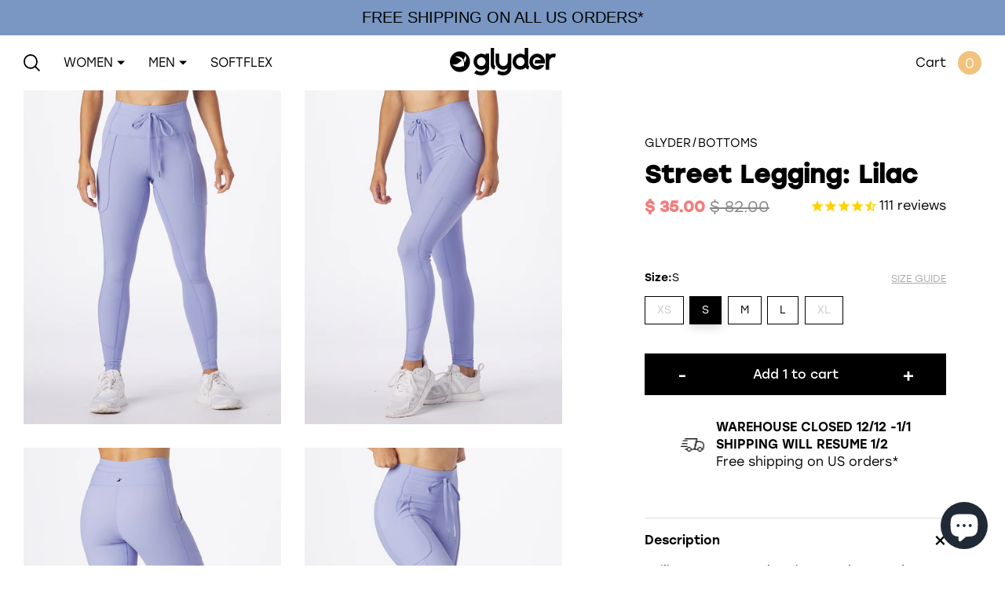

--- FILE ---
content_type: text/css
request_url: https://www.glyderapparel.com/cdn/shop/t/34/assets/new-custom.css?v=145193731918989305951676616953
body_size: 641
content:
div#shopify-section-template--14422155657315__165592508580ef66b2 ul.flex.row-wrap.align-stretch.justify-left.cell-l--s.cell-r--s{justify-content:center}div#shopify-section-template--14422155657315__165592508580ef66b2 .flex.row-wrap.align-top.justify-center{max-width:1442px;margin:auto}div#shopify-section-template--14422155657315__54756232-8262-42c3-92e3-0413ba151411 h2.h-style.f-w500.t-ml.lh-r,div#shopify-section-template--14422155657315__8f3877e2-0ca2-42c6-8dfc-aafa813af2e1 h2.h-style.f-w500.t-ml.lh-r,div#shopify-section-template--14422155657315__3e20e546-e0b0-4549-b4fe-9b3425822559 h2.h-style.f-w500.t-ml.lh-r{font-family:var(--font-main);padding-bottom:10px}p{font-family:var(--font-main);color:#000;font-size:16px;font-weight:300;line-height:1.42857143}div#shopify-section-template--14422155657315__54756232-8262-42c3-92e3-0413ba151411,div#shopify-section-template--14422155657315__8f3877e2-0ca2-42c6-8dfc-aafa813af2e1,div#shopify-section-template--14422155657315__3e20e546-e0b0-4549-b4fe-9b3425822559{padding:50px 0 3px}div#shopify-section-template--14422155657315__54756232-8262-42c3-92e3-0413ba151411 .grid__item-inner.grid__item-inner--image img,div#shopify-section-template--14422155657315__8f3877e2-0ca2-42c6-8dfc-aafa813af2e1 .grid__item-inner.grid__item-inner--image img,div#shopify-section-template--14422155657315__3e20e546-e0b0-4549-b4fe-9b3425822559 .grid__item-inner.grid__item-inner--image img{border-radius:20px}.buttn-text a{padding:17px var(--gutter-unit);border:none;color:#fff;background:#000;text-align:center;font-weight:400;cursor:pointer;font-family:var(--font-main);font-size:var(--t-r);transition:all .2s linear;border-radius:var(--bdr-rad)}.buttn-text{padding-top:26px}.prod-option-tab{padding:10px 15px!important;border:none!important}.proxy-radio__input:checked+.prod-option-tab{background:#000;padding:10px;border-radius:0;border-color:#000;box-shadow:0 0 0 2px #fff;background-color:#000;color:#fff}.proxy-radio{display:block;position:relative;border:1px solid #000}div#shopify-section-template--14422155657315__165592508580ef66b2 h1.row--xs.h-style.t-m.flex.row-wrap.align-center.justify-left{font-size:32px;font-family:var(--font-main);font-weight:600}.prod-crumbs a{color:#000;font-size:15px;font-family:var(--font-main);margin-bottom:8px}div#shopify-section-template--14422155657315__165592508580ef66b2 span.js-selected-variant-price{color:#75d481;font-weight:800;font-family:var(--font-main)}div#shopify-section-template--14422155657315__165592508580ef66b2 span.d-block{font-size:20px;font-family:var(--font-main);color:#000}div#shopify-section-template--14422155657315__165592508580ef66b2 .shopify-installments__content{padding-right:4px;font-family:var(--font-main);font-size:14px}div#shopify-section-template--14422155657315__165592508580ef66b2 label.prod-form__label{font-size:18px}div#shopify-section-template--14422155657315__165592508580ef66b2 .flex.row-wrap.align-center.justify-left.row.block-12\/12.proxy-radio-wrapper{margin-bottom:15px}div#shopify-section-template--14422155657315__165592508580ef66b2 button.js-prod-in-stock.js-prod-main-atc.btn.btn--prod-atc.block-12\/12.row{margin-top:12px;margin-bottom:12px;padding:15px 12px;font-size:16px}div#shopify-section-template--14422155657315__165592508580ef66b2 li.prod-fs-gallery__toggle.block-6\/12.cell-l--s.cell-r--s.row.js-prod-fs-gallery__toggle{width:100%}.block-10\/12.block-c.cell-l.cell-r.ct--m.cb--m h1.row--xs.h-style.t-m.flex.row-wrap.align-center.justify-left{font-size:32px;font-family:var(--font-main);font-weight:600;margin-bottom:15px}span.js-selected-variant-price{color:#f37d7d;font-weight:800;font-family:var(--font-main)}.flex.row-wrap.align-center.justify-space.row--s span.d-block{font-size:20px;font-family:var(--font-main);color:#000}div#shopify-section-template--14422155657315__3e20e546-e0b0-4549-b4fe-9b3425822559 .col-12.align-self-auto h2 span{text-decoration:underline}div#shopify-section-template--14422155657315__3e20e546-e0b0-4549-b4fe-9b3425822559 .col-12.align-self-auto{text-align:center}.module-gallery{width:100%}.module-gallery .slider-wrapper{display:flex;overflow:hidden}.module-gallery .slider-thumb{max-width:125px}.module-gallery .slider-thumb .slick-prev,.module-gallery .slider-thumb .slick-next{z-index:1;height:1em;width:100%;background-color:#000;opacity:.3;transition:opacity .3s ease;font-size:1.5em;color:#fff}.module-gallery .slider-thumb .slick-prev:before,.module-gallery .slider-thumb .slick-next:before{content:""}.module-gallery .slider-thumb .slick-prev:hover,.module-gallery .slider-thumb .slick-next:hover{opacity:.5}.module-gallery .slider-thumb .slick-prev{left:unset;top:.5em}.module-gallery .slider-thumb .slick-next{top:unset;right:unset;bottom:-.5em}div#shopify-section-template--14422155657315__165592508580ef66b2 .slick-slide img{display:block;border-radius:20px!important;padding:5px}div#shopify-section-template--14422155657315__165592508580ef66b2 .slick-track .slick-track{display:none}div#shopify-section-template--14422155657315__165592508580ef66b2 .slick-prev:before{font-size:inherit!important}.container{padding-right:15px;padding-left:15px;margin-right:auto;margin-left:auto}.col-lg-6{position:relative;min-height:1px;padding-right:15px;padding-left:15px}@media (max-width: 767px){.module-gallery .slider-wrapper{flex-direction:column-reverse}.module-gallery .slider-thumb{max-width:100%}.module-gallery .slider-thumb .slick-prev,.module-gallery .slider-thumb .slick-next{top:50%;width:1em;height:100%}.module-gallery .slider-thumb .slick-prev{left:0}.module-gallery .slider-thumb .slick-prev .fa:before{content:"\f104"}.module-gallery .slider-thumb .slick-next{right:0}.module-gallery .slider-thumb .slick-next .fa:before{content:"\f105"}button.slick-prev.slick-arrow,button.slick-next.slick-arrow{display:none!important}ul.slider-thumb.noPad.noMar.slick-initialized.slick-slider .slick-list.draggable li.type-image.slick-slide{margin:0 5px!important}div#shopify-section-template--14422155657315__165592508580ef66b2 .slick-slide img{padding:5px 0}}@media (min-width: 768px){.container{width:750px}}@media (min-width: 992px){.container{width:970px}}@media (min-width: 1200px){.container{width:1170px}}@media screen and (min-width: 1025px){div#shopify-section-template--14422155657315__54756232-8262-42c3-92e3-0413ba151411 .row,div#shopify-section-template--14422155657315__8f3877e2-0ca2-42c6-8dfc-aafa813af2e1 .row,div#shopify-section-template--14422155657315__3e20e546-e0b0-4549-b4fe-9b3425822559 .row{align-items:center!important;display:flex}.col-lg-6{width:50%;float:left}div#shopify-section-template--14422155657315__54756232-8262-42c3-92e3-0413ba151411 .grid__item-inner.grid__item-inner--image.h-100{text-align:center}div#shopify-section-template--14422155657315__54756232-8262-42c3-92e3-0413ba151411 .grid__item-inner.grid__item-inner--image img{width:550px;border-radius:20px}}@media screen and (min-width: 320px) and (max-width:1024px){div#shopify-section-template--14422155657315__54756232-8262-42c3-92e3-0413ba151411 h2.h-style.f-w500.t-ml.lh-r,div#shopify-section-template--14422155657315__8f3877e2-0ca2-42c6-8dfc-aafa813af2e1 h2.h-style.f-w500.t-ml.lh-r,div#shopify-section-template--14422155657315__3e20e546-e0b0-4549-b4fe-9b3425822559 h2.h-style.f-w500.t-ml.lh-r{padding-top:20px}div#shopify-section-template--14422155657315__8f3877e2-0ca2-42c6-8dfc-aafa813af2e1 .row{display:flex;flex-direction:column-reverse}main{padding:0 10px}}
/*# sourceMappingURL=/cdn/shop/t/34/assets/new-custom.css.map?v=145193731918989305951676616953 */


--- FILE ---
content_type: text/css
request_url: https://www.glyderapparel.com/cdn/shop/t/34/assets/style.noneCritical.css?v=86356158652618531421696360792
body_size: 788
content:
.sg-table{font-size:var(--t-s)}.sg-table th{padding:var(--gutter-unit-xs);border-bottom:1px solid #ccc;font-weight:400;line-height:1.2}.sg-table td{padding:var(--gutter-unit-xs);line-height:1.2}.rvw-slider__slide:not(.swiper-slide-active){opacity:.2}.rvw-slider__image{width:50px;height:50px;border-radius:100%;overflow:hidden}.rvw-slider__verified{padding-left:calc(16px + var(--gutter-unit-xs));background-image:url(//www.glyderapparel.com/cdn/shop/t/34/assets/rvw-slider__verified.svg?v=125581147414219640281655924596);background-size:auto 16px;background-postion:left center;background-repeat:no-repeat}.review-slider__logo-icon svg{width:60px;height:60px;display:inline-block;margin:auto}.wbsk-qty-select{position:relative;touch-action:none;pointer-events:none;background:#fff;color:var(--dark-brown);display:flex;flex-flow:row wrap;align-items:stretch;justify-content:center}.wbsk-qty-select__input{text-align:center;height:57px;max-width:100%;pointer-events:none;width:50%}.wbsk-qty-select__ctrl{cursor:pointer;min-height:100%;width:25%;pointer-events:auto;touch-action:none;position:relative}.wbsk-qty-select__ctrl:after{font-size:2.4rem;color:inherit;content:"-";position:absolute;top:50%;left:50%;transform:translate(-50%,-50%)}.wbsk-qty-select__ctrl--plus:after{content:"+"}.wbsk-qty-select--sb-cart{background:var(--form-grey)}.wbsk-qty-select--sb-cart .wbsk-qty-select__input{height:42px}.wbsk-qty-select--sb-cart .wbsk-qty-select__ctrl:after{font-size:2rem}.wbsk-form label{display:block;font-size:var(--t-s)}.wbsk-form--hide-label label{display:none}.wbsk-form input,.wbsk-form select,.wbsk-form textarea{background-color:transparent;-webkit-appearance:none;appearance:none;outline:none;border:none;border-radius:none;margin:0;padding:0;font-family:inherit;background-color:var(--form-grey);padding:var(--gutter-unit-s);font-size:1.6rem;font-weight:300}@media screen and (max-width: 1024px){.wbsk-form input,.wbsk-form select,.wbsk-form textarea{padding:var(--gutter-unit)}}.p-thumb__tag{position:absolute;top:var(--gutter-unit-s);right:var(--gutter-unit-s)}.pagination-item{padding:10px;border:1px solid #eee;margin-left:5px;margin-right:5px}.pagination-item.hellip{border:none;margin:0}.pagination-item.pagination-item--active{color:var(--orange)}.sb-cart{background:#fff}.wbsk-swiper-control-overlay{z-index:10}.gbl-swiper-cntrl{width:30px;height:30px;background-image:url(//www.glyderapparel.com/cdn/shop/t/34/assets/gbl-swiper-cntrl.svg?v=11273374716186892061655924586);background-size:100% 100%;background-position:center;transform-origin:center;display:block}.gbl-swiper-cntrl--left{margin-right:var(--gutter-unit-s)}.gbl-swiper-cntrl--left{transform:rotate(-180deg)}.gbl-swiper-cntrl--s{width:20px;height:20px}.gbl-swiper-cntrl--s.gbl-swiper-cntrl--left{margin-right:var(--gutter-unit-xs)}.swiper-container.swiper-container--allow-overflow{overflow:visible}.swiper-container-heightfix:after{display:block;content:"";padding-top:100%;width:100%}.swiper-container-heightfix .swiper-wrapper{position:absolute;top:0;left:0}.swiper-slide--autowidth{width:auto}.swiper-slide--hide-when-not-active{opacity:0;transition:opacity .2s linear}.swiper-slide--hide-when-not-active.swiper-slide-active{opacity:1}.swiper-pagination-bullet{display:inline-block}.swiper-pagination-bullets.swiper-pagination-horizontal.swiper-pagination--right{bottom:20px;right:20px;width:auto;left:auto}.swiper-pagination-bullets.swiper-pagination-horizontal.swiper-pagination--hero-slideshow{bottom:var(--gutter-unit);transform:translateY(50%)}.swiper-pagination--lined .swiper-pagination-bullet{width:var(--gutter-unit);height:3px;border-radius:0;background:#fff}.swiper-pagination-bullet{margin:auto 3px}.swiper-pagination-bullet-active{background:#000}.swiper-container--border-fix{padding-right:1px}.swiper-horizontal>.swiper-scrollbar,.swiper-container-horizontal>.swiper-scrollbar{position:relative;margin-top:var(--gutter-unit-m);height:4px;width:100%;left:0}.swiper-scrollbar-drag{border-radius:0;color:#000}.swiper-slide.swiper-slide--auto-width{width:auto}.sb-cart__footer{background:var(--tan)}.pre-footer-icons__img{width:30px;margin-right:var(--gutter-unit-s)}.pre-footer-icons__text{width:calc(100% - 30px - var(--gutter-unit-s))}.mf{background:#000;color:#fff}.mf__logo-icon svg{width:30px;height:30px}.mf__logo-icon svg *{fill:#fff}.mf__nl-input{padding:var(--gutter-unit-s);background:transparent;border:1px solid #fff;width:100%;min-height:50px;color:#fff}.mf__nl-input:-webkit-autofill,.mf__nl-input:-webkit-autofill:hover,.mf__nl-input:-webkit-autofill:focus{border:1px solid #fff;color:#fff;-webkit-text-fill-color:#fff;-webkit-box-shadow:0 0 0px 1000px #000 inset;transition:background-color 5000s ease-in-out 0s}.mf__nl-input-wrapper label.error{margin-top:var(--gutter-unit-s);display:block}.mf__nl-button{position:absolute;top:0%;right:0;width:51px;height:51px;background:url(//www.glyderapparel.com/cdn/shop/t/34/assets/mf__nl-button.svg?v=15070678247343751051655924592);background-size:20px auto;background-position:center;background-repeat:no-repeat}.sm-icons li:not(:last-child){margin-right:var(--gutter-unit-s)}.sm-icons--black svg *{fill:#000}@media screen and (max-width: 767px){.wbsk-ui-payment-icons svg{width:30px;height:auto}}.faq-q{padding-top:var(--gutter-unit-s);padding-bottom:var(--gutter-unit-s);position:relative;cursor:pointer}.faq-q:after{content:"+";position:absolute;right:0;top:50%;transform:translateY(-50%)}.faq-q--bdr{border-bottom:1px solid}.faq-q--open:after{content:"-"}.material-usp-icon{width:42px;height:42px}
/*# sourceMappingURL=/cdn/shop/t/34/assets/style.noneCritical.css.map?v=86356158652618531421696360792 */


--- FILE ---
content_type: text/javascript
request_url: https://www.glyderapparel.com/cdn/shop/t/34/assets/scripts.wbsk.sidebar.js?v=110087606115843278401655924603
body_size: -317
content:
(function($,window2,undefined){var defaults={};function wbskSideBar(element,settings){this.sidebar=$(element),this.openCtrlr=settings.openCtrlr,this.closeCtrlr=this.sidebar.find(".wbsk-ui-sidebar__close"),this.container=this.sidebar.find(".wbsk-ui-sidebar__container"),this.init()}wbskSideBar.prototype={init:function(){var _this=this;this.openCtrlr.on("click",function(e){e.preventDefault();let $button=$(e.currentTarget);$(e.currentTarget).is(":button")||($button=$button.closest("button")),$button.blur(),_this.isOpen?_this.close():_this.open()}),this.closeCtrlr.click(function(e){e.preventDefault(),_this.close()})},open:function(){const _this=this;$("body").addClass("body-masked"),_this.isOpen=!0,_this.sidebar.fadeIn(100,function(){_this.container.addClass("wbsk-ui-sidebar__container--open")});var event=new CustomEvent("open",{bubbles:!0});event.wbskSideBar=this,_this.sidebar[0].dispatchEvent(event)},close:function(){const _this=this;$("body").removeClass("body-masked"),_this.isOpen=!1,_this.sidebar.fadeOut(100,function(){_this.container.removeClass("wbsk-ui-sidebar__container--open")});var event=new CustomEvent("close",{bubbles:!0});event.wbskSideBar=this,_this.sidebar[0].dispatchEvent(event)}},$.fn.wbskSideBar=function(settings){return this.each(function(){$.data(this,"wbskSideBar",new wbskSideBar(this,settings))})}})(jQuery,window);
//# sourceMappingURL=/cdn/shop/t/34/assets/scripts.wbsk.sidebar.js.map?v=110087606115843278401655924603


--- FILE ---
content_type: text/javascript
request_url: https://www.glyderapparel.com/cdn/shop/t/34/assets/scripts.wbsk.ajaxSearch.js?v=104600049674315807991655924601
body_size: -170
content:
(function($,window2,undefined){var defaults={view:"ajax",terms:!1};function wbskAjaxSearch(element,settings){this.element=$(element),this.settings=$.extend({},defaults,settings),this.settings.searchInput=this.settings.searchInput?this.settings.searchInput:this.element.find('[name="q"]'),this.bind()}wbskAjaxSearch.prototype={bind:function(){var _this=this;_this.settings.searchInput.on("keyup",function(e){var terms=$(this).val();_this.settings.terms=terms;var event=new CustomEvent("keyUpEmmiter",{bubbles:!0});event.wbskAjaxSearch=_this,_this.element[0].dispatchEvent(event),terms.length>2&&_this.update(terms)})},update:function(terms){var _this=this,url="/search?type=product&view=".concat(_this.settings.view,"&q=").concat(terms,"*");_this.settings.loadingClass&&_this.settings.loadingClassElement&&_this.settings.loadingClassElement.addClass(_this.settings.loadingClass),_this.get(url).then(function(html){_this.settings.resultsContainer.html(html),_this.settings.loadingClass&&_this.settings.loadingClassElement&&_this.settings.loadingClassElement.removeClass(_this.settings.loadingClass)})},get:function(url){return new Promise(function(resolve,reject){fetch(url).then(function(result){return result.text()}).then(function(html){resolve(html)})})}},$.fn.wbskAjaxSearch=function(settings){return this.each(function(){$.data(this,"wbskAjaxSearch",new wbskAjaxSearch(this,settings))})}})(jQuery,window);
//# sourceMappingURL=/cdn/shop/t/34/assets/scripts.wbsk.ajaxSearch.js.map?v=104600049674315807991655924601


--- FILE ---
content_type: text/javascript
request_url: https://www.glyderapparel.com/cdn/shop/t/34/assets/scripts.rangeslider.js?v=144156302918495005301655924600
body_size: 1412
content:
(function(){"use strict";var RS=function(conf){this.input=null,this.inputDisplay=null,this.slider=null,this.sliderWidth=0,this.sliderLeft=0,this.pointerWidth=0,this.pointerR=null,this.pointerL=null,this.activePointer=null,this.selected=null,this.scale=null,this.step=0,this.tipL=null,this.tipR=null,this.timeout=null,this.valRange=!1,this.values={start:null,end:null},this.conf={target:null,values:null,set:null,range:!1,width:null,scale:!0,labels:!0,tooltip:!0,step:null,disabled:!1,onChange:null,onMove:null},this.cls={container:"rs-container",background:"rs-bg",selected:"rs-selected",pointer:"rs-pointer",scale:"rs-scale",noscale:"rs-noscale",tip:"rs-tooltip"};for(var i in this.conf)conf.hasOwnProperty(i)&&(this.conf[i]=conf[i]);this.init()};RS.prototype.init=function(){return typeof this.conf.target=="object"?this.input=this.conf.target:this.input=document.getElementById(this.conf.target.replace("#","")),this.input?(this.inputDisplay=getComputedStyle(this.input,null).display,this.input.style.display="none",this.valRange=!(this.conf.values instanceof Array),this.valRange&&(!this.conf.values.hasOwnProperty("min")||!this.conf.values.hasOwnProperty("max"))?console.log("Missing min or max value..."):this.createSlider()):console.log("Cannot find target element...")},RS.prototype.createSlider=function(){return this.slider=createElement("div",this.cls.container),this.slider.innerHTML='<div class="rs-bg"></div>',this.selected=createElement("div",this.cls.selected),this.pointerL=createElement("div",this.cls.pointer,["dir","left"]),this.scale=createElement("div",this.cls.scale),this.conf.tooltip&&(this.tipL=createElement("div",this.cls.tip),this.tipR=createElement("div",this.cls.tip),this.pointerL.appendChild(this.tipL)),this.slider.appendChild(this.selected),this.slider.appendChild(this.scale),this.slider.appendChild(this.pointerL),this.conf.range&&(this.pointerR=createElement("div",this.cls.pointer,["dir","right"]),this.conf.tooltip&&this.pointerR.appendChild(this.tipR),this.slider.appendChild(this.pointerR)),this.input.parentNode.insertBefore(this.slider,this.input.nextSibling),this.conf.width&&(this.slider.style.width=parseInt(this.conf.width)+"px"),this.sliderLeft=this.slider.getBoundingClientRect().left,this.sliderWidth=this.slider.clientWidth,this.pointerWidth=this.pointerL.clientWidth,this.conf.scale||this.slider.classList.add(this.cls.noscale),this.setInitialValues()},RS.prototype.setInitialValues=function(){if(this.disabled(this.conf.disabled),this.valRange&&(this.conf.values=prepareArrayValues(this.conf)),this.values.start=0,this.values.end=this.conf.range?this.conf.values.length-1:0,this.conf.set&&this.conf.set.length&&checkInitial(this.conf)){var vals=this.conf.set;this.conf.range?(this.values.start=this.conf.values.indexOf(vals[0]),this.values.end=this.conf.set[1]?this.conf.values.indexOf(vals[1]):null):this.values.end=this.conf.values.indexOf(vals[0])}return this.createScale()},RS.prototype.createScale=function(resize){this.step=this.sliderWidth/(this.conf.values.length-1);for(var i=0,iLen=this.conf.values.length;i<iLen;i++){var span=createElement("span"),ins=createElement("ins");span.appendChild(ins),this.scale.appendChild(span),span.style.width=i===iLen-1?0:this.step+"px",this.conf.labels?ins.innerHTML=this.conf.values[i]:(i===0||i===iLen-1)&&(ins.innerHTML=this.conf.values[i]),ins.style.marginLeft=ins.clientWidth/2*-1+"px"}return this.addEvents()},RS.prototype.updateScale=function(){this.step=this.sliderWidth/(this.conf.values.length-1);for(var pieces=this.slider.querySelectorAll("span"),i=0,iLen=pieces.length;i<iLen;i++)pieces[i].style.width=this.step+"px";return this.setValues()},RS.prototype.addEvents=function(){var pointers=this.slider.querySelectorAll("."+this.cls.pointer),pieces=this.slider.querySelectorAll("span");createEvents(document,"mousemove touchmove",this.move.bind(this)),createEvents(document,"mouseup touchend touchcancel",this.drop.bind(this));for(var i=0,iLen=pointers.length;i<iLen;i++)createEvents(pointers[i],"mousedown touchstart",this.drag.bind(this));for(var i=0,iLen=pieces.length;i<iLen;i++)createEvents(pieces[i],"click",this.onClickPiece.bind(this));return window.addEventListener("resize",this.onResize.bind(this)),this.setValues()},RS.prototype.drag=function(e){if(e.preventDefault(),!this.conf.disabled){var dir=e.target.getAttribute("data-dir");return dir==="left"&&(this.activePointer=this.pointerL),dir==="right"&&(this.activePointer=this.pointerR),this.slider.classList.add("sliding")}},RS.prototype.move=function(e){if(this.activePointer&&!this.conf.disabled){var coordX=e.type==="touchmove"?e.touches[0].clientX:e.pageX,index=coordX-this.sliderLeft-this.pointerWidth/2;return index=Math.round(index/this.step),index<=0&&(index=0),index>this.conf.values.length-1&&(index=this.conf.values.length-1),this.conf.range?(this.activePointer===this.pointerL&&(this.values.start=index),this.activePointer===this.pointerR&&(this.values.end=index)):this.values.end=index,this.setValues()}},RS.prototype.drop=function(){this.activePointer=null},RS.prototype.setValues=function(start,end){var activePointer=this.conf.range?"start":"end";return start&&this.conf.values.indexOf(start)>-1&&(this.values[activePointer]=this.conf.values.indexOf(start)),end&&this.conf.values.indexOf(end)>-1&&(this.values.end=this.conf.values.indexOf(end)),this.conf.range&&this.values.start>this.values.end&&(this.values.start=this.values.end),this.pointerL.style.left=this.values[activePointer]*this.step-this.pointerWidth/2+"px",this.conf.range?(this.conf.tooltip&&(this.tipL.innerHTML=this.conf.values[this.values.start],this.tipR.innerHTML=this.conf.values[this.values.end]),this.input.value=this.conf.values[this.values.start]+","+this.conf.values[this.values.end],this.pointerR.style.left=this.values.end*this.step-this.pointerWidth/2+"px"):(this.conf.tooltip&&(this.tipL.innerHTML=this.conf.values[this.values.end]),this.input.value=this.conf.values[this.values.end]),this.values.end>this.conf.values.length-1&&(this.values.end=this.conf.values.length-1),this.values.start<0&&(this.values.start=0),this.selected.style.width=(this.values.end-this.values.start)*this.step+"px",this.selected.style.left=this.values.start*this.step+"px",this.conf.onMove&&typeof this.conf.onMove=="function"&&this.conf.onMove(this.values),this.onChange()},RS.prototype.onClickPiece=function(e){if(!this.conf.disabled){var idx=Math.round((e.clientX-this.sliderLeft)/this.step);return idx>this.conf.values.length-1&&(idx=this.conf.values.length-1),idx<0&&(idx=0),this.conf.range?idx-this.values.start<=this.values.end-idx?this.values.start=idx:this.values.end=idx:this.values.end=idx,this.slider.classList.remove("sliding"),this.setValues()}},RS.prototype.onChange=function(){var _this=this;this.timeout&&clearTimeout(this.timeout),this.timeout=setTimeout(function(){if(_this.conf.onChange&&typeof _this.conf.onChange=="function")return _this.conf.onChange(_this.input.value)},500)},RS.prototype.onResize=function(){return this.sliderLeft=this.slider.getBoundingClientRect().left,this.sliderWidth=this.slider.clientWidth,this.updateScale()},RS.prototype.disabled=function(disabled){this.conf.disabled=disabled,this.slider.classList[disabled?"add":"remove"]("disabled")},RS.prototype.getValue=function(){return this.input.value},RS.prototype.destroy=function(){this.input.style.display=this.inputDisplay,this.slider.remove()};var createElement=function(el,cls,dataAttr){var element=document.createElement(el);return cls&&(element.className=cls),dataAttr&&dataAttr.length===2&&element.setAttribute("data-"+dataAttr[0],dataAttr[1]),element},createEvents=function(el,ev,callback){for(var events=ev.split(" "),i=0,iLen=events.length;i<iLen;i++)el.addEventListener(events[i],callback)},prepareArrayValues=function(conf){var values=[],range=conf.values.max-conf.values.min;if(!conf.step)return console.log("No step defined..."),[conf.values.min,conf.values.max];for(var i=0,iLen=range/conf.step;i<iLen;i++)values.push(conf.values.min+i*conf.step);return values.indexOf(conf.values.max)<0&&values.push(conf.values.max),values},checkInitial=function(conf){return!conf.set||conf.set.length<1||conf.values.indexOf(conf.set[0])<0||conf.range&&(conf.set.length<2||conf.values.indexOf(conf.set[1])<0)?null:!0};window.rSlider=RS})();
//# sourceMappingURL=/cdn/shop/t/34/assets/scripts.rangeslider.js.map?v=144156302918495005301655924600


--- FILE ---
content_type: text/javascript
request_url: https://www.glyderapparel.com/cdn/shop/t/34/assets/scripts.wbsk.ticker.js?v=17034686367981721901655924604
body_size: 2177
content:
(function(t,e){typeof define=="function"&&define.amd?define(["jquery"],e):typeof exports=="object"?module.exports=e(require("jquery")):e(t.jQuery)})(this,function(t){t.transit={version:"0.9.12",propertyMap:{marginLeft:"margin",marginRight:"margin",marginBottom:"margin",marginTop:"margin",paddingLeft:"padding",paddingRight:"padding",paddingBottom:"padding",paddingTop:"padding"},enabled:!0,useTransitionEnd:!1};var e=document.createElement("div"),n={};function i(t2){if(t2 in e.style)return t2;for(var n2=["Moz","Webkit","O","ms"],i2=t2.charAt(0).toUpperCase()+t2.substr(1),r2=0;r2<n2.length;++r2){var s2=n2[r2]+i2;if(s2 in e.style)return s2}}function r(){return e.style[n.transform]="",e.style[n.transform]="rotateY(90deg)",e.style[n.transform]!==""}var s=navigator.userAgent.toLowerCase().indexOf("chrome")>-1;n.transition=i("transition"),n.transitionDelay=i("transitionDelay"),n.transform=i("transform"),n.transformOrigin=i("transformOrigin"),n.filter=i("Filter"),n.transform3d=r();var a={transition:"transitionend",MozTransition:"transitionend",OTransition:"oTransitionEnd",WebkitTransition:"webkitTransitionEnd",msTransition:"MSTransitionEnd"},o=n.transitionEnd=a[n.transition]||null;for(var u in n)n.hasOwnProperty(u)&&typeof t.support[u]=="undefined"&&(t.support[u]=n[u]);e=null,t.cssEase={_default:"ease",in:"ease-in",out:"ease-out","in-out":"ease-in-out",snap:"cubic-bezier(0,1,.5,1)",easeInCubic:"cubic-bezier(.550,.055,.675,.190)",easeOutCubic:"cubic-bezier(.215,.61,.355,1)",easeInOutCubic:"cubic-bezier(.645,.045,.355,1)",easeInCirc:"cubic-bezier(.6,.04,.98,.335)",easeOutCirc:"cubic-bezier(.075,.82,.165,1)",easeInOutCirc:"cubic-bezier(.785,.135,.15,.86)",easeInExpo:"cubic-bezier(.95,.05,.795,.035)",easeOutExpo:"cubic-bezier(.19,1,.22,1)",easeInOutExpo:"cubic-bezier(1,0,0,1)",easeInQuad:"cubic-bezier(.55,.085,.68,.53)",easeOutQuad:"cubic-bezier(.25,.46,.45,.94)",easeInOutQuad:"cubic-bezier(.455,.03,.515,.955)",easeInQuart:"cubic-bezier(.895,.03,.685,.22)",easeOutQuart:"cubic-bezier(.165,.84,.44,1)",easeInOutQuart:"cubic-bezier(.77,0,.175,1)",easeInQuint:"cubic-bezier(.755,.05,.855,.06)",easeOutQuint:"cubic-bezier(.23,1,.32,1)",easeInOutQuint:"cubic-bezier(.86,0,.07,1)",easeInSine:"cubic-bezier(.47,0,.745,.715)",easeOutSine:"cubic-bezier(.39,.575,.565,1)",easeInOutSine:"cubic-bezier(.445,.05,.55,.95)",easeInBack:"cubic-bezier(.6,-.28,.735,.045)",easeOutBack:"cubic-bezier(.175, .885,.32,1.275)",easeInOutBack:"cubic-bezier(.68,-.55,.265,1.55)"},t.cssHooks["transit:transform"]={get:function(e2){return t(e2).data("transform")||new f},set:function(e2,i2){var r2=i2;r2 instanceof f||(r2=new f(r2)),n.transform==="WebkitTransform"&&!s?e2.style[n.transform]=r2.toString(!0):e2.style[n.transform]=r2.toString(),t(e2).data("transform",r2)}},t.cssHooks.transform={set:t.cssHooks["transit:transform"].set},t.cssHooks.filter={get:function(t2){return t2.style[n.filter]},set:function(t2,e2){t2.style[n.filter]=e2}},t.fn.jquery<"1.8"&&(t.cssHooks.transformOrigin={get:function(t2){return t2.style[n.transformOrigin]},set:function(t2,e2){t2.style[n.transformOrigin]=e2}},t.cssHooks.transition={get:function(t2){return t2.style[n.transition]},set:function(t2,e2){t2.style[n.transition]=e2}}),p("scale"),p("scaleX"),p("scaleY"),p("translate"),p("rotate"),p("rotateX"),p("rotateY"),p("rotate3d"),p("perspective"),p("skewX"),p("skewY"),p("x",!0),p("y",!0);function f(t2){return typeof t2=="string"&&this.parse(t2),this}f.prototype={setFromString:function(t2,e2){var n2=typeof e2=="string"?e2.split(","):e2.constructor===Array?e2:[e2];n2.unshift(t2),f.prototype.set.apply(this,n2)},set:function(t2){var e2=Array.prototype.slice.apply(arguments,[1]);this.setter[t2]?this.setter[t2].apply(this,e2):this[t2]=e2.join(",")},get:function(t2){return this.getter[t2]?this.getter[t2].apply(this):this[t2]||0},setter:{rotate:function(t2){this.rotate=b(t2,"deg")},rotateX:function(t2){this.rotateX=b(t2,"deg")},rotateY:function(t2){this.rotateY=b(t2,"deg")},scale:function(t2,e2){e2===void 0&&(e2=t2),this.scale=t2+","+e2},skewX:function(t2){this.skewX=b(t2,"deg")},skewY:function(t2){this.skewY=b(t2,"deg")},perspective:function(t2){this.perspective=b(t2,"px")},x:function(t2){this.set("translate",t2,null)},y:function(t2){this.set("translate",null,t2)},translate:function(t2,e2){this._translateX===void 0&&(this._translateX=0),this._translateY===void 0&&(this._translateY=0),t2!=null&&(this._translateX=b(t2,"px")),e2!=null&&(this._translateY=b(e2,"px")),this.translate=this._translateX+","+this._translateY}},getter:{x:function(){return this._translateX||0},y:function(){return this._translateY||0},scale:function(){var t2=(this.scale||"1,1").split(",");return t2[0]&&(t2[0]=parseFloat(t2[0])),t2[1]&&(t2[1]=parseFloat(t2[1])),t2[0]===t2[1]?t2[0]:t2},rotate3d:function(){for(var t2=(this.rotate3d||"0,0,0,0deg").split(","),e2=0;e2<=3;++e2)t2[e2]&&(t2[e2]=parseFloat(t2[e2]));return t2[3]&&(t2[3]=b(t2[3],"deg")),t2}},parse:function(t2){var e2=this;t2.replace(/([a-zA-Z0-9]+)\((.*?)\)/g,function(t3,n2,i2){e2.setFromString(n2,i2)})},toString:function(t2){var e2=[];for(var i2 in this)if(this.hasOwnProperty(i2)){if(!n.transform3d&&(i2==="rotateX"||i2==="rotateY"||i2==="perspective"||i2==="transformOrigin"))continue;i2[0]!=="_"&&(t2&&i2==="scale"?e2.push(i2+"3d("+this[i2]+",1)"):t2&&i2==="translate"?e2.push(i2+"3d("+this[i2]+",0)"):e2.push(i2+"("+this[i2]+")"))}return e2.join(" ")}};function c(t2,e2,n2){e2===!0?t2.queue(n2):e2?t2.queue(e2,n2):t2.each(function(){n2.call(this)})}function l(e2){var i2=[];return t.each(e2,function(e3){e3=t.camelCase(e3),e3=t.transit.propertyMap[e3]||t.cssProps[e3]||e3,e3=h(e3),n[e3]&&(e3=h(n[e3])),t.inArray(e3,i2)===-1&&i2.push(e3)}),i2}function d(e2,n2,i2,r2){var s2=l(e2);t.cssEase[i2]&&(i2=t.cssEase[i2]);var a2=""+y(n2)+" "+i2;parseInt(r2,10)>0&&(a2+=" "+y(r2));var o2=[];return t.each(s2,function(t2,e3){o2.push(e3+" "+a2)}),o2.join(", ")}t.fn.transition=t.fn.transit=function(e2,i2,r2,s2){var a2=this,u2=0,f2=!0,l2=t.extend(!0,{},e2);typeof i2=="function"&&(s2=i2,i2=void 0),typeof i2=="object"&&(r2=i2.easing,u2=i2.delay||0,f2=typeof i2.queue=="undefined"?!0:i2.queue,s2=i2.complete,i2=i2.duration),typeof r2=="function"&&(s2=r2,r2=void 0),typeof l2.easing!="undefined"&&(r2=l2.easing,delete l2.easing),typeof l2.duration!="undefined"&&(i2=l2.duration,delete l2.duration),typeof l2.complete!="undefined"&&(s2=l2.complete,delete l2.complete),typeof l2.queue!="undefined"&&(f2=l2.queue,delete l2.queue),typeof l2.delay!="undefined"&&(u2=l2.delay,delete l2.delay),typeof i2=="undefined"&&(i2=t.fx.speeds._default),typeof r2=="undefined"&&(r2=t.cssEase._default),i2=y(i2);var p2=d(l2,i2,r2,u2),h2=t.transit.enabled&&n.transition,b2=h2?parseInt(i2,10)+parseInt(u2,10):0;if(b2===0){var g=function(t2){a2.css(l2),s2&&s2.apply(a2),t2&&t2()};return c(a2,f2,g),a2}var m={},v=function(e3){var i3=!1,r3=function(){i3&&a2.unbind(o,r3),b2>0&&a2.each(function(){this.style[n.transition]=m[this]||null}),typeof s2=="function"&&s2.apply(a2),typeof e3=="function"&&e3()};b2>0&&o&&t.transit.useTransitionEnd?(i3=!0,a2.bind(o,r3)):window.setTimeout(r3,b2),a2.each(function(){b2>0&&(this.style[n.transition]=p2),t(this).css(l2)})},z=function(t2){this.offsetWidth,v(t2)};return c(a2,f2,z),this};function p(e2,i2){i2||(t.cssNumber[e2]=!0),t.transit.propertyMap[e2]=n.transform,t.cssHooks[e2]={get:function(n2){var i3=t(n2).css("transit:transform");return i3.get(e2)},set:function(n2,i3){var r2=t(n2).css("transit:transform");r2.setFromString(e2,i3),t(n2).css({"transit:transform":r2})}}}function h(t2){return t2.replace(/([A-Z])/g,function(t3){return"-"+t3.toLowerCase()})}function b(t2,e2){return typeof t2=="string"&&!t2.match(/^[\-0-9\.]+$/)?t2:""+t2+e2}function y(e2){var n2=e2;return typeof n2=="string"&&!n2.match(/^[\-0-9\.]+/)&&(n2=t.fx.speeds[n2]||t.fx.speeds._default),b(n2,"ms")}return t.transit.getTransitionValue=d,t});function ticker(config){var self=this,defaults={reverse:!1,speed:2},init,animate,moveToEnd,resize;self.settings=Object.assign({},defaults,config),self.settings.wrapper=self.settings.container.find(".wbsk-newsticker-wrapper"),self.settings.item=self.settings.container.find(".wbsk-newsticker-item"),animate=function(){var reverse=self.settings.reverse,move;self.settings.items.each(function(){var move2=!!(!reverse&&$(this).offset().left+$(this).width()<0||reverse&&$(this).offset().left>$(window).width());move2&&(reverse?($(this).prependTo(self.settings.wrapper),self.settings.wrapper.transition({x:"-=".concat($(this).width())},0,"linear")):($(this).appendTo(self.settings.wrapper),self.settings.wrapper.transition({x:0},0,"linear")))}).promise().done(function(){move||self.settings.wrapper.transition({x:"".concat(self.settings.reverse?"+=":"-=").concat(self.settings.speed)},1,"linear"),requestAnimationFrame(animate)})},init=function(){var clone=self.settings.item.clone();clone.attr("id","clone"),self.settings.reverse?clone.prependTo(self.settings.wrapper):clone.appendTo(self.settings.wrapper),self.settings.items=self.settings.container.find(".wbsk-newsticker-item"),requestAnimationFrame(animate)},$(window).resize(function(){}),init()}
//# sourceMappingURL=/cdn/shop/t/34/assets/scripts.wbsk.ticker.js.map?v=17034686367981721901655924604


--- FILE ---
content_type: image/svg+xml
request_url: https://www.glyderapparel.com/cdn/shop/t/34/assets/ac-section__title--after.svg?v=69085814315616168341655924583
body_size: -486
content:
<svg xmlns="http://www.w3.org/2000/svg" width="13.49" height="13.353" viewBox="0 0 13.49 13.353">
  <path id="ac-section__title--after" d="M6.315,5.925H8.375V.237H14.09V-1.8H8.375V-7.428H6.315V-1.8H.6V.237H6.315Z" transform="translate(-0.6 7.428)"/>
</svg>


--- FILE ---
content_type: text/javascript
request_url: https://cdn.starapps.studio/apps/vsk/glyder-apparel/data.js
body_size: 2915
content:
"use strict";"undefined"==typeof window.starapps_data&&(window.starapps_data={}),"undefined"==typeof window.starapps_data.product_groups&&(window.starapps_data.product_groups=[{"id":148299,"products_preset_id":134497,"collections_swatch":"first_product_image","group_name":"All Purpose Short 7.5\"","option_name":"","collections_preset_id":134496,"display_position":"top","products_swatch":"custom_swatch","mobile_products_preset_id":134497,"mobile_products_swatch":"custom_swatch","mobile_collections_preset_id":134496,"mobile_collections_swatch":"first_product_image","same_products_preset_for_mobile":true,"same_collections_preset_for_mobile":true,"option_values":[{"id":6606890991715,"option_value":"Black","handle":"versatility-short-black-7-5","published":true,"swatch_src":"color","swatch_value":"#000000"},{"id":6606890958947,"option_value":"Ash Grey Grid Print","handle":"versatility-short-ash-grey-7","published":true,"swatch_src":"file","swatch_value":null}]},{"id":148291,"products_preset_id":134497,"collections_swatch":"first_product_image","group_name":"Atlas Hoodie","option_name":"","collections_preset_id":134496,"display_position":"top","products_swatch":"custom_swatch","mobile_products_preset_id":134497,"mobile_products_swatch":"custom_swatch","mobile_collections_preset_id":134496,"mobile_collections_swatch":"first_product_image","same_products_preset_for_mobile":true,"same_collections_preset_for_mobile":true,"option_values":[{"id":6606889713763,"option_value":"Black","handle":"atlas-hoodie-black","published":true,"swatch_src":"color","swatch_value":"#000000"},{"id":6606889680995,"option_value":"Ash Grey","handle":"atlas-hoodie-ash-grey","published":true,"swatch_src":"color","swatch_value":"#C5C5C5"}]},{"id":61047,"products_preset_id":134497,"collections_swatch":"custom_swatch","group_name":"Cutting Edge Bra","option_name":"","collections_preset_id":134496,"display_position":"top","products_swatch":"custom_swatch","mobile_products_preset_id":134497,"mobile_products_swatch":"custom_swatch","mobile_collections_preset_id":134496,"mobile_collections_swatch":"custom_swatch","same_products_preset_for_mobile":true,"same_collections_preset_for_mobile":true,"option_values":[{"id":4540068397155,"option_value":"Black","handle":"cutting-edge-bra-black","published":true,"swatch_src":"color","swatch_value":"#000000"}]},{"id":415515,"products_preset_id":134497,"collections_swatch":"custom_swatch","group_name":"Do No Harm Short Sleeve","option_name":"","collections_preset_id":134496,"display_position":"top","products_swatch":"custom_swatch","mobile_products_preset_id":134497,"mobile_products_swatch":"custom_swatch","mobile_collections_preset_id":134496,"mobile_collections_swatch":"custom_swatch","same_products_preset_for_mobile":true,"same_collections_preset_for_mobile":true,"option_values":[{"id":6748423159907,"option_value":"Moss","handle":"do-no-harm-short-sleeve-moss","published":true,"swatch_src":"file","swatch_value":null},{"id":6748423323747,"option_value":"Black","handle":"do-no-harm-short-sleeve-black","published":true,"swatch_src":"color","swatch_value":"#000000"}]},{"id":311151,"products_preset_id":134497,"collections_swatch":"custom_swatch","group_name":"Ease Bra","option_name":"","collections_preset_id":134496,"display_position":"top","products_swatch":"custom_swatch","mobile_products_preset_id":134497,"mobile_products_swatch":"custom_swatch","mobile_collections_preset_id":134496,"mobile_collections_swatch":"custom_swatch","same_products_preset_for_mobile":true,"same_collections_preset_for_mobile":true,"option_values":[{"id":6677575925859,"option_value":"Black","handle":"ease-bra-black","published":true,"swatch_src":"color","swatch_value":"#000000"}]},{"id":61057,"products_preset_id":134497,"collections_swatch":"custom_swatch","group_name":"Electric Tank","option_name":"","collections_preset_id":134496,"display_position":"top","products_swatch":"custom_swatch","mobile_products_preset_id":134497,"mobile_products_swatch":"custom_swatch","mobile_collections_preset_id":134496,"mobile_collections_swatch":"custom_swatch","same_products_preset_for_mobile":true,"same_collections_preset_for_mobile":true,"option_values":[{"id":4438303113315,"option_value":"Black","handle":"electric-tank-black","published":true,"swatch_src":"color","swatch_value":"#000000"},{"id":4540064563299,"option_value":"White","handle":"electric-tank-white","published":true,"swatch_src":"color","swatch_value":"#FFFFFF"}]},{"id":148331,"products_preset_id":134497,"collections_swatch":"first_product_image","group_name":"Evolve Tank","option_name":"","collections_preset_id":134496,"display_position":"top","products_swatch":"custom_swatch","mobile_products_preset_id":134497,"mobile_products_swatch":"custom_swatch","mobile_collections_preset_id":134496,"mobile_collections_swatch":"first_product_image","same_products_preset_for_mobile":true,"same_collections_preset_for_mobile":true,"option_values":[{"id":6603872305251,"option_value":"Black","handle":"evolve-tank-black","published":true,"swatch_src":"color","swatch_value":"#000000"}]},{"id":295655,"products_preset_id":134497,"collections_swatch":"first_product_image","group_name":"Habit Former Bra","option_name":"","collections_preset_id":134496,"display_position":"top","products_swatch":"custom_swatch","mobile_products_preset_id":134497,"mobile_products_swatch":"custom_swatch","mobile_collections_preset_id":134496,"mobile_collections_swatch":"first_product_image","same_products_preset_for_mobile":true,"same_collections_preset_for_mobile":true,"option_values":[{"id":6677539127395,"option_value":"Black","handle":"ecoflex-habit-former-bra-black","published":true,"swatch_src":"color","swatch_value":"#000000"},{"id":6677549023331,"option_value":"Indigo","handle":"ecoflex-habit-former-bra-indigo","published":true,"swatch_src":"color","swatch_value":"#4B0382"},{"id":6677549285475,"option_value":"Forest","handle":"ecoflex-habit-former-bra-forest","published":true,"swatch_src":"color","swatch_value":"#1A271D"}]},{"id":148293,"products_preset_id":134497,"collections_swatch":"first_product_image","group_name":"Highland Tank","option_name":"","collections_preset_id":134496,"display_position":"top","products_swatch":"custom_swatch","mobile_products_preset_id":134497,"mobile_products_swatch":"custom_swatch","mobile_collections_preset_id":134496,"mobile_collections_swatch":"first_product_image","same_products_preset_for_mobile":true,"same_collections_preset_for_mobile":true,"option_values":[{"id":6606890172515,"option_value":"Denim Blue Heather","handle":"highland-tank-denim-blue","published":true,"swatch_src":"file","swatch_value":null}]},{"id":61090,"products_preset_id":134497,"collections_swatch":"custom_swatch","group_name":"High Power Legging","option_name":"","collections_preset_id":134496,"display_position":"top","products_swatch":"custom_swatch","mobile_products_preset_id":134497,"mobile_products_swatch":"custom_swatch","mobile_collections_preset_id":134496,"mobile_collections_swatch":"custom_swatch","same_products_preset_for_mobile":true,"same_collections_preset_for_mobile":true,"option_values":[{"id":9226641418,"option_value":"White Black Stripe","handle":"elongate-legging-white-black-stripe","published":true,"swatch_src":"file","swatch_value":null}]},{"id":61126,"products_preset_id":134497,"collections_swatch":"custom_swatch","group_name":"High Waist Peek-A-Boo Legging","option_name":"","collections_preset_id":134496,"display_position":"top","products_swatch":"custom_swatch","mobile_products_preset_id":134497,"mobile_products_swatch":"custom_swatch","mobile_collections_preset_id":134496,"mobile_collections_swatch":"custom_swatch","same_products_preset_for_mobile":true,"same_collections_preset_for_mobile":true,"option_values":[{"id":6544697294947,"option_value":"Moroccan Blue","handle":"high-waist-peek-a-boo-legging-moroccan-blue","published":true,"swatch_src":"color","swatch_value":"#365169"}]},{"id":61095,"products_preset_id":134497,"collections_swatch":"custom_swatch","group_name":"High Waist Pure Legging","option_name":"","collections_preset_id":134496,"display_position":"top","products_swatch":"custom_swatch","mobile_products_preset_id":134497,"mobile_products_swatch":"custom_swatch","mobile_collections_preset_id":134496,"mobile_collections_swatch":"custom_swatch","same_products_preset_for_mobile":true,"same_collections_preset_for_mobile":true,"option_values":[{"id":10432364500,"option_value":"Black","handle":"high-waist-pure-legging-black","published":true,"swatch_src":"color","swatch_value":"#000000"}]},{"id":61541,"products_preset_id":134497,"collections_swatch":"custom_swatch","group_name":"High Waist Pure Pocket Legging","option_name":"","collections_preset_id":134496,"display_position":"top","products_swatch":"custom_swatch","mobile_products_preset_id":134497,"mobile_products_swatch":"custom_swatch","mobile_collections_preset_id":134496,"mobile_collections_swatch":"custom_swatch","same_products_preset_for_mobile":true,"same_collections_preset_for_mobile":true,"option_values":[{"id":6603874369635,"option_value":"Moss","handle":"pure-pocket-legging-moss","published":true,"swatch_src":"color","swatch_value":"#6F6E64"}]},{"id":60515,"products_preset_id":134497,"collections_swatch":"custom_swatch","group_name":"Iceland Pant","option_name":"Available Colors","collections_preset_id":134496,"display_position":"top","products_swatch":"custom_swatch","mobile_products_preset_id":134497,"mobile_products_swatch":"custom_swatch","mobile_collections_preset_id":134496,"mobile_collections_swatch":"custom_swatch","same_products_preset_for_mobile":true,"same_collections_preset_for_mobile":true,"option_values":[{"id":4775776223331,"option_value":"Black","handle":"iceland-pant-black","published":true,"swatch_src":"color","swatch_value":"#000000"},{"id":6606891253859,"option_value":"Smoke Grey","handle":"iceland-pant-smoke-grey","published":true,"swatch_src":"color","swatch_value":"#666467"}]},{"id":86883,"products_preset_id":134497,"collections_swatch":"first_product_image","group_name":"Infinity Bra","option_name":"","collections_preset_id":134496,"display_position":"top","products_swatch":"custom_swatch","mobile_products_preset_id":134497,"mobile_products_swatch":"custom_swatch","mobile_collections_preset_id":134496,"mobile_collections_swatch":"first_product_image","same_products_preset_for_mobile":true,"same_collections_preset_for_mobile":true,"option_values":[{"id":6544697655395,"option_value":"Black","handle":"infinity-bra-black","published":true,"swatch_src":"color","swatch_value":"#000000"}]},{"id":415585,"products_preset_id":134497,"collections_swatch":"custom_swatch","group_name":"Jet Setter 5\" Short","option_name":"","collections_preset_id":134496,"display_position":"top","products_swatch":"custom_swatch","mobile_products_preset_id":134497,"mobile_products_swatch":"custom_swatch","mobile_collections_preset_id":134496,"mobile_collections_swatch":"custom_swatch","same_products_preset_for_mobile":true,"same_collections_preset_for_mobile":true,"option_values":[{"id":6748423487587,"option_value":"Black","handle":"jetsetter-short-5-black","published":true,"swatch_src":"color","swatch_value":"#000000"},{"id":6748423651427,"option_value":"Burnt Clay","handle":"jetsetter-short-5-burnt-clay","published":true,"swatch_src":"file","swatch_value":null}]},{"id":415510,"products_preset_id":134497,"collections_swatch":"custom_swatch","group_name":"Jet Setter Short 7.5\"","option_name":"","collections_preset_id":134496,"display_position":"top","products_swatch":"custom_swatch","mobile_products_preset_id":134497,"mobile_products_swatch":"custom_swatch","mobile_collections_preset_id":134496,"mobile_collections_swatch":"custom_swatch","same_products_preset_for_mobile":true,"same_collections_preset_for_mobile":true,"option_values":[{"id":6748423389283,"option_value":"Ash Grey","handle":"jetsetter-short-7-ash-grey","published":true,"swatch_src":"file","swatch_value":null},{"id":6748423422051,"option_value":"Sand Stone","handle":"jetsetter-short-7-sand-stone","published":true,"swatch_src":"color","swatch_value":"#C1AE96"},{"id":6748423585891,"option_value":"Black","handle":"jetsetter-short-7-black","published":true,"swatch_src":"color","swatch_value":"#000000"}]},{"id":148294,"products_preset_id":134497,"collections_swatch":"first_product_image","group_name":"Juniper Jogger","option_name":"","collections_preset_id":134496,"display_position":"top","products_swatch":"custom_swatch","mobile_products_preset_id":134497,"mobile_products_swatch":"custom_swatch","mobile_collections_preset_id":134496,"mobile_collections_swatch":"first_product_image","same_products_preset_for_mobile":true,"same_collections_preset_for_mobile":true,"option_values":[{"id":6606891516003,"option_value":"Black","handle":"juniper-jogger-black","published":true,"swatch_src":"color","swatch_value":"#000000"},{"id":6606891319395,"option_value":"Ash Grey","handle":"juniper-jogger-ash-grey","published":true,"swatch_src":"color","swatch_value":"#C5C5C5"}]},{"id":60517,"products_preset_id":134497,"collections_swatch":"custom_swatch","group_name":"Kodiak Short","option_name":"Available Colors","collections_preset_id":134496,"display_position":"top","products_swatch":"custom_swatch","mobile_products_preset_id":134497,"mobile_products_swatch":"custom_swatch","mobile_collections_preset_id":134496,"mobile_collections_swatch":"custom_swatch","same_products_preset_for_mobile":true,"same_collections_preset_for_mobile":true,"option_values":[{"id":4775772618851,"option_value":"Black","handle":"kodiak-cooling-short-black","published":true,"swatch_src":"color","swatch_value":"#000000"},{"id":4775773044835,"option_value":"Smoke Grey","handle":"kodiak-cooling-short-smoke-grey","published":true,"swatch_src":"color","swatch_value":"#666467"},{"id":6677610332259,"option_value":null,"handle":"kodiak-cooling-short-vista-blue","published":true,"swatch_src":"file","swatch_value":null}]},{"id":61117,"products_preset_id":134497,"collections_swatch":"custom_swatch","group_name":"Lounge Long Sleeve","option_name":"","collections_preset_id":134496,"display_position":"top","products_swatch":"custom_swatch","mobile_products_preset_id":134497,"mobile_products_swatch":"custom_swatch","mobile_collections_preset_id":134496,"mobile_collections_swatch":"custom_swatch","same_products_preset_for_mobile":true,"same_collections_preset_for_mobile":true,"option_values":[{"id":633534087200,"option_value":"Black","handle":"tempt-long-sleeve-black","published":true,"swatch_src":"color","swatch_value":"#000000"},{"id":4775549960291,"option_value":"Charcoal Heather","handle":"lounge-long-sleeve-charcoal-melange","published":true,"swatch_src":"file","swatch_value":null},{"id":3931330052195,"option_value":"White","handle":"lounge-long-sleeve-white","published":true,"swatch_src":"color","swatch_value":"#FFFFFF"}]},{"id":148296,"products_preset_id":134497,"collections_swatch":"first_product_image","group_name":"Low Tide Henley Hoodie","option_name":"","collections_preset_id":134496,"display_position":"top","products_swatch":"custom_swatch","mobile_products_preset_id":134497,"mobile_products_swatch":"custom_swatch","mobile_collections_preset_id":134496,"mobile_collections_swatch":"first_product_image","same_products_preset_for_mobile":true,"same_collections_preset_for_mobile":true,"option_values":[{"id":6606889418851,"option_value":"Denim Blue","handle":"low-tide-henley-denim-blue","published":true,"swatch_src":"file","swatch_value":null}]},{"id":61120,"products_preset_id":134497,"collections_swatch":"custom_swatch","group_name":"Mood Long Sleeve","option_name":"","collections_preset_id":134496,"display_position":"top","products_swatch":"custom_swatch","mobile_products_preset_id":134497,"mobile_products_swatch":"custom_swatch","mobile_collections_preset_id":134496,"mobile_collections_swatch":"custom_swatch","same_products_preset_for_mobile":true,"same_collections_preset_for_mobile":true,"option_values":[{"id":4670552440931,"option_value":"Black","handle":"mood-long-sleeve-black","published":true,"swatch_src":"color","swatch_value":"#000000"}]},{"id":61137,"products_preset_id":134497,"collections_swatch":"first_product_image","group_name":"Precision Tank","option_name":"","collections_preset_id":134496,"display_position":"top","products_swatch":"custom_swatch","mobile_products_preset_id":134497,"mobile_products_swatch":"custom_swatch","mobile_collections_preset_id":134496,"mobile_collections_swatch":"first_product_image","same_products_preset_for_mobile":true,"same_collections_preset_for_mobile":true,"option_values":[{"id":3931330347107,"option_value":"White","handle":"precision-tank-white","published":true,"swatch_src":"color","swatch_value":"#FFFFFF"}]},{"id":61139,"products_preset_id":134497,"collections_swatch":"custom_swatch","group_name":"Pure Bra","option_name":"","collections_preset_id":134496,"display_position":"top","products_swatch":"custom_swatch","mobile_products_preset_id":134497,"mobile_products_swatch":"custom_swatch","mobile_collections_preset_id":134496,"mobile_collections_swatch":"custom_swatch","same_products_preset_for_mobile":true,"same_collections_preset_for_mobile":true,"option_values":[{"id":4438306685027,"option_value":"Black","handle":"pure-bra-black","published":true,"swatch_src":"color","swatch_value":"#000000"},{"id":4540069150819,"option_value":"White","handle":"pure-bra-white","published":true,"swatch_src":"color","swatch_value":"#FFFFFF"}]},{"id":61140,"products_preset_id":134497,"collections_swatch":"first_product_image","group_name":"Pure Jogger","option_name":"","collections_preset_id":134496,"display_position":"top","products_swatch":"first_product_image","mobile_products_preset_id":134497,"mobile_products_swatch":"first_product_image","mobile_collections_preset_id":134496,"mobile_collections_swatch":"first_product_image","same_products_preset_for_mobile":true,"same_collections_preset_for_mobile":true,"option_values":[{"id":3931302428771,"option_value":"Black","handle":"pure-jogger-black","published":true,"swatch_src":"color","swatch_value":"#000000"}]},{"id":400413,"products_preset_id":134497,"collections_swatch":"custom_swatch","group_name":"Pure Onesie","option_name":"Pure Onesie","collections_preset_id":134496,"display_position":"top","products_swatch":"custom_swatch","mobile_products_preset_id":134497,"mobile_products_swatch":"custom_swatch","mobile_collections_preset_id":134496,"mobile_collections_swatch":"custom_swatch","same_products_preset_for_mobile":true,"same_collections_preset_for_mobile":true,"option_values":[{"id":6737367597155,"option_value":"Black","handle":"pure-onesie-black","published":true,"swatch_src":"color","swatch_value":"#000000"}]},{"id":61141,"products_preset_id":134497,"collections_swatch":"first_product_image","group_name":"Pure Tank","option_name":"","collections_preset_id":134496,"display_position":"top","products_swatch":"custom_swatch","mobile_products_preset_id":134497,"mobile_products_swatch":"custom_swatch","mobile_collections_preset_id":134496,"mobile_collections_swatch":"first_product_image","same_products_preset_for_mobile":true,"same_collections_preset_for_mobile":true,"option_values":[{"id":4726492790883,"option_value":"Black","handle":"pure-tank-black","published":true,"swatch_src":"color","swatch_value":"#000000"}]},{"id":178958,"products_preset_id":134497,"collections_swatch":"first_product_image","group_name":"Rider Jacket II","option_name":"Available Colors","collections_preset_id":134496,"display_position":"top","products_swatch":"custom_swatch","mobile_products_preset_id":134497,"mobile_products_swatch":"custom_swatch","mobile_collections_preset_id":134496,"mobile_collections_swatch":"first_product_image","same_products_preset_for_mobile":true,"same_collections_preset_for_mobile":true,"option_values":[{"id":6642944147555,"option_value":"Black","handle":"rider-jacket-ii-black","published":true,"swatch_src":"color","swatch_value":"#000000"},{"id":6642944049251,"option_value":"Black Tie-Dye","handle":"rider-jacket-ii-black-tie-dye","published":true,"swatch_src":"file","swatch_value":null}]},{"id":178963,"products_preset_id":134497,"collections_swatch":"first_product_image","group_name":"River Bra","option_name":"Colors","collections_preset_id":134496,"display_position":"top","products_swatch":"custom_swatch","mobile_products_preset_id":134497,"mobile_products_swatch":"custom_swatch","mobile_collections_preset_id":134496,"mobile_collections_swatch":"first_product_image","same_products_preset_for_mobile":true,"same_collections_preset_for_mobile":true,"option_values":[{"id":6677576613987,"option_value":"Lilac","handle":"river-bra-lilac","published":true,"swatch_src":"file","swatch_value":null}]},{"id":61146,"products_preset_id":134497,"collections_swatch":"first_product_image","group_name":"Running Short","option_name":"","collections_preset_id":134496,"display_position":"top","products_swatch":"custom_swatch","mobile_products_preset_id":134497,"mobile_products_swatch":"custom_swatch","mobile_collections_preset_id":134496,"mobile_collections_swatch":"first_product_image","same_products_preset_for_mobile":true,"same_collections_preset_for_mobile":true,"option_values":[{"id":6548162773091,"option_value":"Grey Static","handle":"running-short-grey-static","published":true,"swatch_src":"file","swatch_value":null}]},{"id":60519,"products_preset_id":134497,"collections_swatch":"custom_swatch","group_name":"Salton tee","option_name":"Available Colors","collections_preset_id":134496,"display_position":"top","products_swatch":"custom_swatch","mobile_products_preset_id":134497,"mobile_products_swatch":"custom_swatch","mobile_collections_preset_id":134496,"mobile_collections_swatch":"custom_swatch","same_products_preset_for_mobile":true,"same_collections_preset_for_mobile":true,"option_values":[{"id":6606890500195,"option_value":"Charcoal Heather","handle":"salton-tee-heather-black","published":true,"swatch_src":"file","swatch_value":null}]},{"id":86877,"products_preset_id":134497,"collections_swatch":"first_product_image","group_name":"Soothe Legging","option_name":"","collections_preset_id":134496,"display_position":"top","products_swatch":"custom_swatch","mobile_products_preset_id":134497,"mobile_products_swatch":"custom_swatch","mobile_collections_preset_id":134496,"mobile_collections_swatch":"first_product_image","same_products_preset_for_mobile":true,"same_collections_preset_for_mobile":true,"option_values":[{"id":6544698966115,"option_value":"Silver Pine","handle":"soothe-legging-silver-pine","published":true,"swatch_src":"file","swatch_value":null}]},{"id":148337,"products_preset_id":134497,"collections_swatch":"first_product_image","group_name":"Sport 7/8","option_name":"","collections_preset_id":134496,"display_position":"top","products_swatch":"custom_swatch","mobile_products_preset_id":134497,"mobile_products_swatch":"custom_swatch","mobile_collections_preset_id":134496,"mobile_collections_swatch":"first_product_image","same_products_preset_for_mobile":true,"same_collections_preset_for_mobile":true,"option_values":[{"id":6677577891939,"option_value":"Lilac SCULPT RIB","handle":"rib-sport-7-8-lilac","published":true,"swatch_src":"color","swatch_value":"#E2D2FF"}]},{"id":61162,"products_preset_id":134497,"collections_swatch":"first_product_image","group_name":"Street Legging","option_name":"","collections_preset_id":134496,"display_position":"top","products_swatch":"custom_swatch","mobile_products_preset_id":134497,"mobile_products_swatch":"custom_swatch","mobile_collections_preset_id":134496,"mobile_collections_swatch":"first_product_image","same_products_preset_for_mobile":true,"same_collections_preset_for_mobile":true,"option_values":[{"id":6548157333603,"option_value":"Lavender Bark","handle":"street-legging-lavender-bark","published":true,"swatch_src":"color","swatch_value":"#8B7C79"},{"id":6677577302115,"option_value":"Lilac SCULPT RIB","handle":"street-legging-lilac","published":true,"swatch_src":"color","swatch_value":"#E2D2FF"}]},{"id":61165,"products_preset_id":134497,"collections_swatch":"custom_swatch","group_name":"Sultry Legging Print","option_name":"","collections_preset_id":134496,"display_position":"top","products_swatch":"custom_swatch","mobile_products_preset_id":134497,"mobile_products_swatch":"custom_swatch","mobile_collections_preset_id":134496,"mobile_collections_swatch":"custom_swatch","same_products_preset_for_mobile":true,"same_collections_preset_for_mobile":true,"option_values":[{"id":6544700112995,"option_value":"Acid Splash","handle":"sultry-legging-print-acid-splash","published":true,"swatch_src":"file","swatch_value":null}]},{"id":60521,"products_preset_id":134497,"collections_swatch":"first_product_image","group_name":"Tahoe 1/4 Zip","option_name":"Available Colors","collections_preset_id":134496,"display_position":"top","products_swatch":"custom_swatch","mobile_products_preset_id":134497,"mobile_products_swatch":"custom_swatch","mobile_collections_preset_id":134496,"mobile_collections_swatch":"first_product_image","same_products_preset_for_mobile":true,"same_collections_preset_for_mobile":true,"option_values":[{"id":4775767572579,"option_value":"Black","handle":"tahoe-1-4-zip-black","published":true,"swatch_src":"color","swatch_value":"#000000"},{"id":6606889615459,"option_value":"Smoke Grey","handle":"tahoe-1-4-zip-smoke-grey","published":true,"swatch_src":"color","swatch_value":"#666467"},{"id":6677610070115,"option_value":"Vista Blue","handle":"tahoe-14-zip-vista-blue","published":true,"swatch_src":"file","swatch_value":null}]},{"id":61171,"products_preset_id":134497,"collections_swatch":"first_product_image","group_name":"Taper Short","option_name":"","collections_preset_id":134496,"display_position":"top","products_swatch":"custom_swatch","mobile_products_preset_id":134497,"mobile_products_swatch":"custom_swatch","mobile_collections_preset_id":134496,"mobile_collections_swatch":"first_product_image","same_products_preset_for_mobile":true,"same_collections_preset_for_mobile":true,"option_values":[{"id":4775547895907,"option_value":"Black","handle":"taper-short-black","published":true,"swatch_src":"color","swatch_value":"#000000"}]},{"id":61173,"products_preset_id":134497,"collections_swatch":"first_product_image","group_name":"Tide Bra","option_name":"","collections_preset_id":134496,"display_position":"top","products_swatch":"custom_swatch","mobile_products_preset_id":134497,"mobile_products_swatch":"custom_swatch","mobile_collections_preset_id":134496,"mobile_collections_swatch":"first_product_image","same_products_preset_for_mobile":true,"same_collections_preset_for_mobile":true,"option_values":[{"id":3931298365539,"option_value":"Black","handle":"tide-bra-black","published":true,"swatch_src":"color","swatch_value":"#000000"}]},{"id":61547,"products_preset_id":134497,"collections_swatch":"first_product_image","group_name":"To The Point Legging","option_name":"","collections_preset_id":134496,"display_position":"top","products_swatch":"custom_swatch","mobile_products_preset_id":134497,"mobile_products_swatch":"custom_swatch","mobile_collections_preset_id":134496,"mobile_collections_swatch":"first_product_image","same_products_preset_for_mobile":true,"same_collections_preset_for_mobile":true,"option_values":[{"id":6548159758435,"option_value":"Black Gloss","handle":"to-the-point-legging-black-gloss","published":true,"swatch_src":"file","swatch_value":null}]},{"id":60523,"products_preset_id":134497,"collections_swatch":"custom_swatch","group_name":"Tunari Pant","option_name":"Available Colors","collections_preset_id":134496,"display_position":"top","products_swatch":"custom_swatch","mobile_products_preset_id":134497,"mobile_products_swatch":"custom_swatch","mobile_collections_preset_id":134496,"mobile_collections_swatch":"custom_swatch","same_products_preset_for_mobile":true,"same_collections_preset_for_mobile":true,"option_values":[{"id":4775769571427,"option_value":"Black","handle":"tunari-pant-black","published":true,"swatch_src":"color","swatch_value":"#000000"},{"id":4775769669731,"option_value":"Smoke Grey","handle":"tunari-pant-smoke-grey","published":false,"swatch_src":"color","swatch_value":"#666467"}]},{"id":313060,"products_preset_id":134497,"collections_swatch":"first_product_image","group_name":"Turf Jogger","option_name":"","collections_preset_id":134496,"display_position":"top","products_swatch":"custom_swatch","mobile_products_preset_id":134497,"mobile_products_swatch":"custom_swatch","mobile_collections_preset_id":134496,"mobile_collections_swatch":"first_product_image","same_products_preset_for_mobile":true,"same_collections_preset_for_mobile":true,"option_values":[{"id":6677609349219,"option_value":"Black ","handle":"turf-jogger-black","published":true,"swatch_src":"color","swatch_value":"#000000"}]},{"id":148339,"products_preset_id":134497,"collections_swatch":"first_product_image","group_name":"Vintage Oversized Jogger","option_name":"","collections_preset_id":134496,"display_position":"top","products_swatch":"custom_swatch","mobile_products_preset_id":134497,"mobile_products_swatch":"custom_swatch","mobile_collections_preset_id":134496,"mobile_collections_swatch":"first_product_image","same_products_preset_for_mobile":true,"same_collections_preset_for_mobile":true,"option_values":[{"id":6603872862307,"option_value":"Oatmilk","handle":"vintage-jogger-oatmilk","published":true,"swatch_src":"file","swatch_value":null}]},{"id":311482,"products_preset_id":134497,"collections_swatch":"first_product_image","group_name":"Vintage Oversized Zip Up","option_name":"","collections_preset_id":134496,"display_position":"top","products_swatch":"custom_swatch","mobile_products_preset_id":134497,"mobile_products_swatch":"custom_swatch","mobile_collections_preset_id":134496,"mobile_collections_swatch":"first_product_image","same_products_preset_for_mobile":true,"same_collections_preset_for_mobile":true,"option_values":[{"id":6677575499875,"option_value":"Black","handle":"vintage-oversized-zip-up-black","published":true,"swatch_src":"color","swatch_value":"#000000"}]}],window.starapps_data.product_groups_chart={"versatility-short-black-7-5":[0],"versatility-short-ash-grey-7":[0],"atlas-hoodie-black":[1],"atlas-hoodie-ash-grey":[1],"cutting-edge-bra-black":[2],"do-no-harm-short-sleeve-moss":[3],"do-no-harm-short-sleeve-black":[3],"ease-bra-black":[4],"electric-tank-black":[5],"electric-tank-white":[5],"evolve-tank-black":[6],"ecoflex-habit-former-bra-black":[7],"ecoflex-habit-former-bra-indigo":[7],"ecoflex-habit-former-bra-forest":[7],"highland-tank-denim-blue":[8],"elongate-legging-white-black-stripe":[9],"high-waist-peek-a-boo-legging-moroccan-blue":[10],"high-waist-pure-legging-black":[11],"pure-pocket-legging-moss":[12],"iceland-pant-black":[13],"iceland-pant-smoke-grey":[13],"infinity-bra-black":[14],"jetsetter-short-5-black":[15],"jetsetter-short-5-burnt-clay":[15],"jetsetter-short-7-ash-grey":[16],"jetsetter-short-7-sand-stone":[16],"jetsetter-short-7-black":[16],"juniper-jogger-black":[17],"juniper-jogger-ash-grey":[17],"kodiak-cooling-short-black":[18],"kodiak-cooling-short-smoke-grey":[18],"kodiak-cooling-short-vista-blue":[18],"tempt-long-sleeve-black":[19],"lounge-long-sleeve-charcoal-melange":[19],"lounge-long-sleeve-white":[19],"low-tide-henley-denim-blue":[20],"mood-long-sleeve-black":[21],"precision-tank-white":[22],"pure-bra-black":[23],"pure-bra-white":[23],"pure-jogger-black":[24],"pure-onesie-black":[25],"pure-tank-black":[26],"rider-jacket-ii-black":[27],"rider-jacket-ii-black-tie-dye":[27],"river-bra-lilac":[28],"running-short-grey-static":[29],"salton-tee-heather-black":[30],"soothe-legging-silver-pine":[31],"rib-sport-7-8-lilac":[32],"street-legging-lavender-bark":[33],"street-legging-lilac":[33],"sultry-legging-print-acid-splash":[34],"tahoe-1-4-zip-black":[35],"tahoe-1-4-zip-smoke-grey":[35],"tahoe-14-zip-vista-blue":[35],"taper-short-black":[36],"tide-bra-black":[37],"to-the-point-legging-black-gloss":[38],"tunari-pant-black":[39],"tunari-pant-smoke-grey":[39],"turf-jogger-black":[40],"vintage-jogger-oatmilk":[41],"vintage-oversized-zip-up-black":[42]});

--- FILE ---
content_type: text/javascript
request_url: https://www.glyderapparel.com/cdn/shop/t/34/assets/scripts.cssPrefixer.js?v=1433349679335716591655924597
body_size: 2487
content:
/*! CSS.supports() Polyfill
* https://gist.github.com/codler/03a0995195aa2859465f
* Copyright (c) 2014 Han Lin Yap http://yap.nu; MIT license */"CSS"in window||(window.CSS={}),"supports"in window.CSS||(window.CSS._cacheSupports={},window.CSS.supports=function(propertyName,value){var key=[propertyName,value].toString();if(key in window.CSS._cacheSupports)return window.CSS._cacheSupports[key];function cssSupports(propertyName2,value2){var style=document.createElement("div").style;if(typeof value2=="undefined"){var mergeOdd2=function(propertyName3,reg){var arr=propertyName3.split(reg);if(arr.length>1)return arr.map(function(value3,index,arr2){return index%2==0?value3+arr2[index+1]:""}).filter(Boolean)},mergeOdd=mergeOdd2,arrOr=mergeOdd2(propertyName2,/([)])\s*or\s*([(])/gi);if(arrOr)return arrOr.some(function(supportsCondition){return window.CSS.supports(supportsCondition)});var arrAnd=mergeOdd2(propertyName2,/([)])\s*and\s*([(])/gi);if(arrAnd)return arrAnd.every(function(supportsCondition){return window.CSS.supports(supportsCondition)});style.cssText=propertyName2.replace("(","").replace(/[)]$/,"")}else style.cssText=propertyName2+":"+value2;return!!style.length}return window.CSS._cacheSupports[key]=cssSupports(propertyName,value)});/*! CSS3 Finalize - v4.1.0 - 2014-10-18 - Automatically add vendor prefixes. 
* https://github.com/codler/jQuery-Css3-Finalize
* Copyright (c) 2014 Han Lin Yap http://yap.nu; MIT license */(function($){"use strict";$.cssFinalize||($.cssFinalizeSetup={node:"style,link",append:!0,callback:function(css){}},$.fn.cssFinalize=function(options){return(!options||typeof options!="object")&&(options={}),options.node=this,$.cssFinalize(options),this},$.cssFinalize=function(options){if(document.documentMode&&document.documentMode<=9)return!0;var div=document.createElement("div");div.style.cssText="background-image:linear-gradient(#9f9, white);",options=$.extend({},$.cssFinalizeSetup,options);for(var deCamelCase=function(str){return str.replace(/[A-Z]/g,function($0){return"-"+$0.toLowerCase()})},supportRules=[],currentPrefix,styles=window.getComputedStyle(document.documentElement,null),i=0;i<styles.length;i++)if(styles[i].charAt(0)==="-"){var pos=styles[i].indexOf("-",1);supportRules.push(styles[i].substr(pos+1)),currentPrefix=styles[i].substr(1,pos-1)}if(currentPrefix=="ms"&&supportRules.indexOf("flex")===-1)supportRules.push("flex");else if(currentPrefix=="webkit"){for(var i in div.style)if(i.indexOf("webkit")===0){var style=deCamelCase(i);$.inArray(style.substr(7),supportRules)===-1&&supportRules.push(style.substr(7))}}function cssCamelCase(css){var s=$.camelCase(css);return currentPrefix=="ms"?s.charAt(0).toLowerCase()+s.substr(1):s}function cleanCss(css){return css=css.replace(/\/\*((?:[^\*]|\*[^\/])*)\*\//g,""),css=css.replace(/\n/g,""),css=css.replace(/\r/g,""),css=css.replace(/\@import[^;]*;/g,""),css}function appendStyle(element,cssObj){element.after('<style class="css-finalized" '+(element.attr("media")&&element.attr("media").length>0?'media="'+element.attr("media")+'"':"")+">"+$.cssFinalize.cssObjToText(cssObj)+"</style>")}function parseFinalize(element,cssText){if(cssText=cleanCss(cssText),$.trim(cssText)==="")return;var objCss=cssTextToObj(cssText),cssFinalize=[];cssFinalize=addNeededAttributes(objCss);function addNeededAttributes(objCss2){var cssFinalize2=[];return $.each(objCss2,function(i2,block){if(block.attributes){var neededAttributes=findNeededAttributes(block.attributes);$.isEmptyObject(neededAttributes)?supportsRule(block.selector)?cssFinalize2=cssFinalize2.concat(findNeededAttributes(block.attributes,!0)):selectorRules(block.selector)!=block.selector?cssFinalize2.push({selector:selectorRules(block.selector),attributes:findNeededAttributes(block.attributes,!0)}):(neededAttributes=addNeededAttributes(block.attributes))&&neededAttributes.length>0&&cssFinalize2.push({selector:block.selector,attributes:neededAttributes}):cssFinalize2.push({selector:selectorRules(block.selector),attributes:neededAttributes})}}),cssFinalize2}element.addClass("css-finalize-read"),cssFinalize.length>0&&options.append&&appendStyle(element,cssFinalize),$.isFunction(options.callback)&&options.callback.call(element,cssFinalize)}function cssTextToObj(text){var block=text.split(/({[^{}]*})/);block[block.length-1].indexOf("}")==-1&&block.pop();for(var objCss=[],recusiveBlock=!1,t,tt=0,ttt,i2=0;i2<block.length;){if(i2%2===0){var selector=$.trim(block[i2]);if(recusiveBlock){if(selector.indexOf("}")!=-1){selector=selector.substr(1),block[i2]=selector,ttt=block.splice(tt,i2-tt),ttt.shift(),ttt.unshift(t[1]),objCss[objCss.length-1].attributes=cssTextToObj(ttt.join("")),recusiveBlock=!1,i2=tt;continue}}else selector.indexOf("{")!=-1&&(t=selector.split("{"),selector=$.trim(t[0]),recusiveBlock=!0,tt=i2),selector!==""&&objCss.push({selector:selector})}else recusiveBlock||(objCss[objCss.length-1].attributes=cssTextAttributeToObj(block[i2].substr(1,block[i2].length-2)));i2++}return objCss}function cssTextAttributeToObj(text){var attribute;text=text.replace(/url\(([^)]+)\)/g,function(url){return url.replace(/;/g,"[cssFinalize]")}),attribute=text.split(/(:[^;]*;?)/),attribute.pop();var objAttribute={};return $.map(attribute,function(n,i2){i2%2==1&&(objAttribute[$.trim(attribute[i2-1])]=$.trim(n.substr(1).replace(";","").replace(/url\(([^)]+)\)/g,function(url){return url.replace(/\[cssFinalize\]/g,";")})))}),objAttribute}function findNeededAttributes(attributes,returnAll){if($.isArray(attributes))return returnAll?$.map(attributes,function(n,i2){return{selector:n.selector,attributes:findNeededAttributes(n.attributes,returnAll)}}):{};var newAttributes={};return $.each(attributes,function(property,value){var isset=!1,newProperty=propertyRules(property);newProperty&&(isset=!0,newAttributes[newProperty]=value);var newValue=valuesRules(property,value,newProperty);newValue&&(isset=!0,newAttributes[newProperty||property]=newValue);var newPropertyValue=propertyValuesRules(property,value);newPropertyValue&&(isset=!0,$.each(newPropertyValue,function(key,value2){key=="filter"&&newAttributes[key]?newAttributes[key]+=" "+value2:newAttributes[key]=value2})),returnAll&&!isset&&(newAttributes[property]=value)}),newAttributes}function propertyRules(property){return $.inArray(property,supportRules)>-1&&!(cssCamelCase(property)in div.style)&&cssCamelCase("-"+currentPrefix+"-"+property)in div.style?"-"+currentPrefix+"-"+property:!1}function valuesRules(property,value,newProperty){if(newProperty=newProperty||property,property=="transition"||property=="transition-property"){var keys=value.split(/\s?,\s?/),newValue=[];return $.each(keys,function(keyProperty){var v,t;property=="transition"?v=keys[keyProperty].split(" ")[0]:v=keys[keyProperty],(t=propertyRules(v))!==!1?newValue.push(t+keys[keyProperty].substr(v.length)):newValue.push(keys[keyProperty])}),newValue.join(",")}if(currentPrefix=="moz"&&value.indexOf("element")===0)return"-moz-"+value;if(property=="display"){if(!("flexBasis"in div.style)){if(currentPrefix=="ms"){if(value.indexOf("flex")===0)return"-ms-flexbox";if(value.indexOf("inline-flex")===0)return"-ms-inline-flexbox"}if(value.indexOf("flex")===0||value.indexOf("inline-flex")===0)return"-"+currentPrefix+"-"+value}if(value.indexOf("grid")===0||value.indexOf("inline-grid")===0)return"-"+currentPrefix+"-"+value}return!1}function propertyValuesRules(property,value){if(currentPrefix=="ms"&&!("flexBasis"in div.style)){if(property=="justify-content"||property=="align-content"||property=="align-items"||property=="align-self"){var newValue=value;if(value=="space-between"?newValue="justify":value=="space-around"?newValue="distribute":value=="flex-start"?newValue="start":value=="flex-end"&&(newValue="end"),property=="justify-content")return{"-ms-flex-pack":newValue};if(property=="align-content")return{"-ms-flex-line-pack":newValue};if(property=="align-items")return{"-ms-flex-align":newValue};if(property=="align-self")return{"-ms-flex-item-align":newValue}}if(property=="order")return{"-ms-flex-order":value};if(property=="flex-wrap"){var newValue=value;return value=="nowrap"&&(newValue="none"),{"-ms-flex-wrap":newValue}}}return!1}function selectorRules(selector){switch(currentPrefix){case"moz":selector=selector.replace("::selection","::-moz-selection"),selector=selector.replace(":input-placeholder","::-moz-placeholder");break;case"webkit":selector=selector.replace("@keyframes","@-webkit-keyframes"),selector=selector.replace(":input-placeholder","::-webkit-input-placeholder");break;case"ms":selector=selector.replace(":input-placeholder",":-ms-input-placeholder"),selector=selector.replace("@viewport","@-ms-viewport");break}return selector}function supportsRule(selector){if(window.CSS._cacheSupports&&selector.indexOf("@supports")==0)return CSS.supports(selector.substring(9))}options.node instanceof jQuery||(options.node=$(options.node)),options.node.each(function(index,element){var $this=$(this);if($this.hasClass("css-finalize-read")||$this.hasClass("css-finalized"))return!0;this.tagName=="LINK"&&$this.attr("rel")=="stylesheet"?load(this.href,$this):this.tagName=="TEXTAREA"?parseFinalize($this,$this.val()):parseFinalize($this,$this.html())});function load(url,element){var loc=document.location,protocol=loc.protocol||"http:",parts=/^(\w+:)\/\/([^\/?#:]+)(?::(\d+))?/.exec(url.toLowerCase()),crossDomain=!!(parts&&(parts[1]!=protocol||parts[2]!=loc.hostname||(parts[3]||(parts[1]==="http:"?80:443))!=(loc.port||(protocol==="http:"?80:443))));if(!(crossDomain&&parts[2]!="cdn.shopify.com"))try{$("<div />").load(url,function(data){data&&parseFinalize(element,data)})}catch(e){}}var valueRules="background background-image transition transition-property".split(" ");$.each(valueRules,function(property){$.inArray(valueRules[property],supportRules)===-1&&setCssHook(valueRules[property],valueRules[property])});function setCssHook(property,newProperty){newProperty=cssCamelCase(newProperty),$.cssHooks[cssCamelCase(property)]={get:function(elem,computed,extra){if(!computed)return elem.style[newProperty]},set:function(elem,value){var newValue=valuesRules(property,value,newProperty);try{elem.style[newProperty]=newValue||value}catch(e){}var newPropertyValue=propertyValuesRules(property,value);newPropertyValue&&$.each(newPropertyValue,function(key,value2){try{key=="filter"&&elem.style[key]?elem.style[key]+=" "+value2:elem.style[key]=value2}catch(e){}})}}}},$.cssFinalize.cssObjToText=function(obj,prettyfy,indentLevel){var text="";return prettyfy=prettyfy||!1,indentLevel=indentLevel||1,$.each(obj,function(i,block){prettyfy&&(text+=Array(indentLevel).join("  ")),text+=block.selector+"{",$.isArray(block.attributes)?(prettyfy&&(text+="\r\n"+Array(indentLevel).join("  ")),text+=$.cssFinalize.cssObjToText(block.attributes,prettyfy,indentLevel+1)):($.each(block.attributes,function(property,value){prettyfy&&(text+="\r\n"+Array(indentLevel+1).join("  ")),text+=property+":"+value+";"}),prettyfy&&(text+="\r\n"+Array(indentLevel).join("  "))),text+="}",prettyfy&&(text+="\r\n")}),text},$(function(){window.cssFinalize!==!1&&$.cssFinalize()}))})(jQuery);
//# sourceMappingURL=/cdn/shop/t/34/assets/scripts.cssPrefixer.js.map?v=1433349679335716591655924597


--- FILE ---
content_type: image/svg+xml
request_url: https://www.glyderapparel.com/cdn/shop/t/34/assets/mf__nl-button.svg?v=15070678247343751051655924592
body_size: -877
content:
<svg xmlns="http://www.w3.org/2000/svg" width="15" height="12.857" viewBox="0 0 15 12.857">
  <path id="left-arrow" d="M6.433,34.446,0,40.875,6.431,47.3l.757-.755L2.051,41.41H15V40.339H2.051L7.19,35.2Z" transform="translate(15 47.303) rotate(180)" fill="#fff"/>
</svg>


--- FILE ---
content_type: text/javascript
request_url: https://www.glyderapparel.com/cdn/shop/t/34/compiled_assets/scripts.js?v=57836
body_size: -242
content:
(function(){var __sections__={};(function(){for(var i=0,s=document.getElementById("sections-script").getAttribute("data-sections").split(",");i<s.length;i++)__sections__[s[i]]=!0})(),function(){if(!(!__sections__["product__smart-related"]&&!window.DesignMode))try{const handleIntersection=(entries,observer2)=>{if(!entries[0].isIntersecting)return;observer2.unobserve(productRecommendationsSection);const url=productRecommendationsSection.dataset.url;fetch(url).then(response=>response.text()).then(text=>{const html=document.createElement("div");html.innerHTML=text;const recommendations=html.querySelector(".product-recommendations");if(recommendations&&recommendations.innerHTML.trim().length){productRecommendationsSection.innerHTML=recommendations.innerHTML;const swiperElement=productRecommendationsSection.querySelector(".js-product-recommendations-slider"),swiperParams={spaceBetween:20,slidesPerView:1.5,loop:!1,lazy:{loadPrevNext:!0},navigation:{nextEl:".js-product-recommendations-slider__controls--next",prevEl:".js-product-recommendations-slider__controls--prev"},breakpoints:{736:{slidesPerView:2},1024:{slidesPerView:3}}},swiper=new Swiper(swiperElement,swiperParams)}else productRecommendationsSection.remove()}).catch(e=>{console.error(e)})},productRecommendationsSection=document.querySelector(".product-recommendations");new IntersectionObserver(handleIntersection,{rootMargin:"0px 0px 200px 0px"}).observe(productRecommendationsSection)}catch(e){console.error(e)}}()})();
//# sourceMappingURL=/cdn/shop/t/34/compiled_assets/scripts.js.map?v=57836


--- FILE ---
content_type: text/javascript
request_url: https://www.glyderapparel.com/cdn/shop/t/34/assets/scripts.wbsk.qntSelectors.js?v=128234303247830417281655924603
body_size: -433
content:
const qntSelectors=function(){var _this={init:function(){$(document).on("click",".js-qty-selector span",function(e){e.preventDefault();const input=$(this).closest(".js-qty-selector").find("input"),math=$(this).attr("data-math");_this.update(input,math)})},update:function(input,math){const a=parseInt(input.val()),p1=a+1,m1=a-1,min=input.attr("min")||0,max=input.attr("max")||1/0,counter=input.closest(".js-qty-selector").find(".js-qty-select__counter");math=="plus"&&p1<=max&&(input.val(p1).trigger("change"),counter?.text(p1)),math=="minus"&&m1>=min&&(input.val(m1).trigger("change"),counter?.text(m1))}};return _this}();
//# sourceMappingURL=/cdn/shop/t/34/assets/scripts.wbsk.qntSelectors.js.map?v=128234303247830417281655924603
